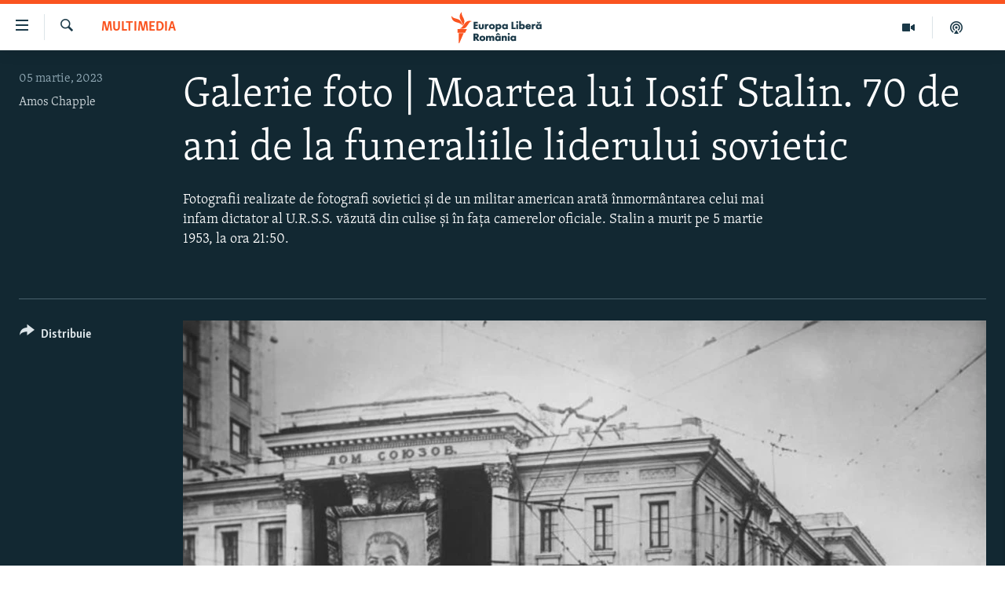

--- FILE ---
content_type: text/html; charset=utf-8
request_url: https://romania.europalibera.org/a/iosif-stalin-moarte-fotografii-funeralii-70-de-ani/32299971.html
body_size: 14123
content:

<!DOCTYPE html>
<html lang="ro" dir="ltr" class="no-js">
<head>
<link href="/Content/responsive/RFE/ro-RO/RFE-ro-RO.css?&amp;av=0.0.0.0&amp;cb=370" rel="stylesheet"/>
<script src="//tags.europalibera.org/rferl-pangea/prod/utag.sync.js"></script> <script type='text/javascript' src='https://www.youtube.com/iframe_api' async></script>
<link rel="manifest" href="/manifest.json">
<script type="text/javascript">
//a general 'js' detection, must be on top level in <head>, due to CSS performance
document.documentElement.className = "js";
var cacheBuster = "370";
var appBaseUrl = "/";
var imgEnhancerBreakpoints = [0, 144, 256, 408, 650, 1023, 1597];
var isLoggingEnabled = false;
var isPreviewPage = false;
var isLivePreviewPage = false;
if (!isPreviewPage) {
window.RFE = window.RFE || {};
window.RFE.cacheEnabledByParam = window.location.href.indexOf('nocache=1') === -1;
const url = new URL(window.location.href);
const params = new URLSearchParams(url.search);
// Remove the 'nocache' parameter
params.delete('nocache');
// Update the URL without the 'nocache' parameter
url.search = params.toString();
window.history.replaceState(null, '', url.toString());
} else {
window.addEventListener('load', function() {
const links = window.document.links;
for (let i = 0; i < links.length; i++) {
links[i].href = '#';
links[i].target = '_self';
}
})
}
var pwaEnabled = false;
var swCacheDisabled;
</script>
<meta charset="utf-8" />
<title>Galerie foto | Moartea lui Iosif Stalin. 70 de ani de la funeraliile liderului sovietic</title>
<meta name="description" content="Fotografii realizate de fotografi sovietici și de un militar american arată &#238;nmorm&#226;ntarea celui mai infam dictator al U.R.S.S. văzută din culise și &#238;n fața camerelor oficiale. Stalin a murit pe 5 martie 1953, la ora 21:50." />
<meta name="keywords" content="Multimedia" />
<meta name="viewport" content="width=device-width, initial-scale=1.0" />
<meta http-equiv="X-UA-Compatible" content="IE=edge" />
<meta name="robots" content="max-image-preview:large"><meta name="facebook-domain-verification" content="k3nlmqxamdlwyamdiwpe1na64zgsq8" />
<link href="https://romania.europalibera.org/a/iosif-stalin-moarte-fotografii-funeralii-70-de-ani/32299971.html" rel="canonical" />
<meta name="apple-mobile-web-app-title" content="Radio Europa Liberă/Radio Libertatea" />
<meta name="apple-mobile-web-app-status-bar-style" content="black" />
<meta name="apple-itunes-app" content="app-id=475986784, app-argument=//32299971.ltr" />
<meta content="Galerie foto | Moartea lui Iosif Stalin. 70 de ani de la funeraliile liderului sovietic" property="og:title" />
<meta content="Fotografii realizate de fotografi sovietici și de un militar american arată înmormântarea celui mai infam dictator al U.R.S.S. văzută din culise și în fața camerelor oficiale. Stalin a murit pe 5 martie 1953, la ora 21:50." property="og:description" />
<meta content="article" property="og:type" />
<meta content="https://romania.europalibera.org/a/iosif-stalin-moarte-fotografii-funeralii-70-de-ani/32299971.html" property="og:url" />
<meta content="Europa Liberă România" property="og:site_name" />
<meta content="https://www.facebook.com/romania.europalibera/" property="article:publisher" />
<meta content="https://gdb.rferl.org/01000000-0aff-0242-031d-08db1bef60fa_cx0_cy7_cw0_w1200_h630.jpg" property="og:image" />
<meta content="1200" property="og:image:width" />
<meta content="630" property="og:image:height" />
<meta content="568280086670706" property="fb:app_id" />
<meta content="Amos Chapple" name="Author" />
<meta content="gallery" name="twitter:card" />
<meta content="@SomeAccount" name="twitter:site" />
<meta content="https://gdb.rferl.org/01000000-0aff-0242-031d-08db1bef60fa_cx0_cy7_cw0_w1200_h630.jpg" name="twitter:image" />
<meta content="Galerie foto | Moartea lui Iosif Stalin. 70 de ani de la funeraliile liderului sovietic" name="twitter:title" />
<meta content="Fotografii realizate de fotografi sovietici și de un militar american arată înmormântarea celui mai infam dictator al U.R.S.S. văzută din culise și în fața camerelor oficiale. Stalin a murit pe 5 martie 1953, la ora 21:50." name="twitter:description" />
<link rel="amphtml" href="https://romania.europalibera.org/amp/iosif-stalin-moarte-fotografii-funeralii-70-de-ani/32299971.html" />
<script type="application/ld+json">{"articleSection":"Multimedia","isAccessibleForFree":true,"headline":"Galerie foto | Moartea lui Iosif Stalin. 70 de ani de la funeraliile liderului sovietic","inLanguage":"ro-RO","keywords":"Multimedia","author":{"@type":"Person","url":"https://romania.europalibera.org/author/amos-chapple/vtptqo","description":"","image":{"@type":"ImageObject"},"name":"Amos Chapple"},"datePublished":"2023-03-05 08:19:23Z","dateModified":"2023-03-05 19:59:55Z","publisher":{"logo":{"width":512,"height":220,"@type":"ImageObject","url":"https://romania.europalibera.org/Content/responsive/RFE/ro-RO/img/logo.png"},"@type":"NewsMediaOrganization","url":"https://romania.europalibera.org","sameAs":["https://www.facebook.com/europalibera.romania","https://www.youtube.com/channel/UCOk4Hl2jxsTJ4AoyV2zukoQ","https://www.instagram.com/europalibera.romania/","https://twitter.com/EuropaLiberaRo"],"name":"Europa Liberă România (RFE/RL)","alternateName":""},"@context":"https://schema.org","@type":"NewsArticle","mainEntityOfPage":"https://romania.europalibera.org/a/iosif-stalin-moarte-fotografii-funeralii-70-de-ani/32299971.html","url":"https://romania.europalibera.org/a/iosif-stalin-moarte-fotografii-funeralii-70-de-ani/32299971.html","description":"Fotografii realizate de fotografi sovietici și de un militar american arată înmormântarea celui mai infam dictator al U.R.S.S. văzută din culise și în fața camerelor oficiale. Stalin a murit pe 5 martie 1953, la ora 21:50.","image":{"width":1080,"height":608,"@type":"ImageObject","url":"https://gdb.rferl.org/01000000-0aff-0242-031d-08db1bef60fa_cx0_cy7_cw0_w1080_h608.jpg"},"name":"Galerie foto | Moartea lui Iosif Stalin. 70 de ani de la funeraliile liderului sovietic"}</script>
<script src="/Scripts/responsive/infographics.b?v=dVbZ-Cza7s4UoO3BqYSZdbxQZVF4BOLP5EfYDs4kqEo1&amp;av=0.0.0.0&amp;cb=370"></script>
<script src="/Scripts/responsive/loader.b?v=Q26XNwrL6vJYKjqFQRDnx01Lk2pi1mRsuLEaVKMsvpA1&amp;av=0.0.0.0&amp;cb=370"></script>
<link rel="icon" type="image/svg+xml" href="/Content/responsive/RFE/img/webApp/favicon.svg" />
<link rel="alternate icon" href="/Content/responsive/RFE/img/webApp/favicon.ico" />
<link rel="mask-icon" color="#ea6903" href="/Content/responsive/RFE/img/webApp/favicon_safari.svg" />
<link rel="apple-touch-icon" sizes="152x152" href="/Content/responsive/RFE/img/webApp/ico-152x152.png" />
<link rel="apple-touch-icon" sizes="144x144" href="/Content/responsive/RFE/img/webApp/ico-144x144.png" />
<link rel="apple-touch-icon" sizes="114x114" href="/Content/responsive/RFE/img/webApp/ico-114x114.png" />
<link rel="apple-touch-icon" sizes="72x72" href="/Content/responsive/RFE/img/webApp/ico-72x72.png" />
<link rel="apple-touch-icon-precomposed" href="/Content/responsive/RFE/img/webApp/ico-57x57.png" />
<link rel="icon" sizes="192x192" href="/Content/responsive/RFE/img/webApp/ico-192x192.png" />
<link rel="icon" sizes="128x128" href="/Content/responsive/RFE/img/webApp/ico-128x128.png" />
<meta name="msapplication-TileColor" content="#ffffff" />
<meta name="msapplication-TileImage" content="/Content/responsive/RFE/img/webApp/ico-144x144.png" />
<link rel="preload" href="/Content/responsive/fonts/Skolar-Lt_LatnCyrl_v2.4.woff" type="font/woff" as="font" crossorigin="anonymous" />
<link rel="alternate" type="application/rss+xml" title="RFE/RL - Top Stories [RSS]" href="/api/" />
<link rel="sitemap" type="application/rss+xml" href="/sitemap.xml" />
</head>
<body class=" nav-no-loaded cc_theme pg-media pg-photoblog js-category-to-nav nojs-images ">
<script type="text/javascript" >
var analyticsData = {url:"https://romania.europalibera.org/a/iosif-stalin-moarte-fotografii-funeralii-70-de-ani/32299971.html",property_id:"526",article_uid:"32299971",page_title:"Galerie foto | Moartea lui Iosif Stalin. 70 de ani de la funeraliile liderului sovietic",page_type:"photo gallery",content_type:"photo",subcontent_type:"photo gallery",last_modified:"2023-03-05 19:59:55Z",pub_datetime:"2023-03-05 08:19:23Z",pub_year:"2023",pub_month:"03",pub_day:"05",pub_hour:"08",pub_weekday:"Sunday",section:"multimedia",english_section:"multimedia",byline:"Amos Chapple",categories:"multimedia",domain:"romania.europalibera.org",language:"Romanian",language_service:"RFERL Romanian",platform:"web",copied:"yes",copied_article:"32297993|8|English|2023-03-03",copied_title:"The Death Of Stalin: 70 Years Ago",runs_js:"Yes",cms_release:"8.44.0.0.370",enviro_type:"prod",slug:"iosif-stalin-moarte-fotografii-funeralii-70-de-ani",entity:"RFE",short_language_service:"ROM",platform_short:"W",page_name:"Galerie foto | Moartea lui Iosif Stalin. 70 de ani de la funeraliile liderului sovietic"};
</script>
<noscript><iframe src="https://www.googletagmanager.com/ns.html?id=GTM-WXZBPZ" height="0" width="0" style="display:none;visibility:hidden"></iframe></noscript><script type="text/javascript" data-cookiecategory="analytics">
var gtmEventObject = Object.assign({}, analyticsData, {event: 'page_meta_ready'});window.dataLayer = window.dataLayer || [];window.dataLayer.push(gtmEventObject);
if (top.location === self.location) { //if not inside of an IFrame
var renderGtm = "true";
if (renderGtm === "true") {
(function(w,d,s,l,i){w[l]=w[l]||[];w[l].push({'gtm.start':new Date().getTime(),event:'gtm.js'});var f=d.getElementsByTagName(s)[0],j=d.createElement(s),dl=l!='dataLayer'?'&l='+l:'';j.async=true;j.src='//www.googletagmanager.com/gtm.js?id='+i+dl;f.parentNode.insertBefore(j,f);})(window,document,'script','dataLayer','GTM-WXZBPZ');
}
}
</script>
<!--Analytics tag js version start-->
<script type="text/javascript" data-cookiecategory="analytics">
var utag_data = Object.assign({}, analyticsData, {});
if(typeof(TealiumTagFrom)==='function' && typeof(TealiumTagSearchKeyword)==='function') {
var utag_from=TealiumTagFrom();var utag_searchKeyword=TealiumTagSearchKeyword();
if(utag_searchKeyword!=null && utag_searchKeyword!=='' && utag_data["search_keyword"]==null) utag_data["search_keyword"]=utag_searchKeyword;if(utag_from!=null && utag_from!=='') utag_data["from"]=TealiumTagFrom();}
if(window.top!== window.self&&utag_data.page_type==="snippet"){utag_data.page_type = 'iframe';}
try{if(window.top!==window.self&&window.self.location.hostname===window.top.location.hostname){utag_data.platform = 'self-embed';utag_data.platform_short = 'se';}}catch(e){if(window.top!==window.self&&window.self.location.search.includes("platformType=self-embed")){utag_data.platform = 'cross-promo';utag_data.platform_short = 'cp';}}
(function(a,b,c,d){ a="https://tags.europalibera.org/rferl-pangea/prod/utag.js"; b=document;c="script";d=b.createElement(c);d.src=a;d.type="text/java"+c;d.async=true; a=b.getElementsByTagName(c)[0];a.parentNode.insertBefore(d,a); })();
</script>
<!--Analytics tag js version end-->
<!-- Analytics tag management NoScript -->
<noscript>
<img style="position: absolute; border: none;" src="https://ssc.europalibera.org/b/ss/bbgprod,bbgentityrferl/1/G.4--NS/663801706?pageName=rfe%3arom%3aw%3aphoto%20gallery%3agalerie%20foto%20%7c%20moartea%20lui%20iosif%20stalin.%2070%20de%20ani%20de%20la%20funeraliile%20liderului%20sovietic&amp;c6=galerie%20foto%20%7c%20moartea%20lui%20iosif%20stalin.%2070%20de%20ani%20de%20la%20funeraliile%20liderului%20sovietic&amp;v36=8.44.0.0.370&amp;v6=D=c6&amp;g=https%3a%2f%2fromania.europalibera.org%2fa%2fiosif-stalin-moarte-fotografii-funeralii-70-de-ani%2f32299971.html&amp;c1=D=g&amp;v1=D=g&amp;events=event1&amp;c16=rferl%20romanian&amp;v16=D=c16&amp;c5=multimedia&amp;v5=D=c5&amp;ch=multimedia&amp;c15=romanian&amp;v15=D=c15&amp;c4=photo&amp;v4=D=c4&amp;c14=32299971&amp;v14=D=c14&amp;v20=no&amp;c17=web&amp;v17=D=c17&amp;mcorgid=518abc7455e462b97f000101%40adobeorg&amp;server=romania.europalibera.org&amp;pageType=D=c4&amp;ns=bbg&amp;v29=D=server&amp;v25=rfe&amp;v30=526&amp;v105=D=User-Agent " alt="analytics" width="1" height="1" /></noscript>
<!-- End of Analytics tag management NoScript -->
<!--*** Accessibility links - For ScreenReaders only ***-->
<section>
<div class="sr-only">
<h2>Linkuri accesibilitate</h2>
<ul>
<li><a href="#content" data-disable-smooth-scroll="1">Sari la conținutul principal</a></li>
<li><a href="#navigation" data-disable-smooth-scroll="1">Sari la navigarea principală</a></li>
<li><a href="#txtHeaderSearch" data-disable-smooth-scroll="1">Sari la căutare</a></li>
</ul>
</div>
</section>
<div dir="ltr">
<div id="page">
<aside>
<div class="c-lightbox overlay-modal">
<div class="c-lightbox__intro">
<h2 class="c-lightbox__intro-title"></h2>
<button class="btn btn--rounded c-lightbox__btn c-lightbox__intro-next" title="Următorul">
<span class="ico ico--rounded ico-chevron-forward"></span>
<span class="sr-only">Următorul</span>
</button>
</div>
<div class="c-lightbox__nav">
<button class="btn btn--rounded c-lightbox__btn c-lightbox__btn--close" title="Inchide">
<span class="ico ico--rounded ico-close"></span>
<span class="sr-only">Inchide</span>
</button>
<button class="btn btn--rounded c-lightbox__btn c-lightbox__btn--prev" title="Precedent">
<span class="ico ico--rounded ico-chevron-backward"></span>
<span class="sr-only">Precedent</span>
</button>
<button class="btn btn--rounded c-lightbox__btn c-lightbox__btn--next" title="Următorul">
<span class="ico ico--rounded ico-chevron-forward"></span>
<span class="sr-only">Următorul</span>
</button>
</div>
<div class="c-lightbox__content-wrap">
<figure class="c-lightbox__content">
<span class="c-spinner c-spinner--lightbox">
<img src="/Content/responsive/img/player-spinner.png"
alt="Așteptați"
title="Așteptați" />
</span>
<div class="c-lightbox__img">
<div class="thumb">
<img src="" alt="" />
</div>
</div>
<figcaption>
<div class="c-lightbox__info c-lightbox__info--foot">
<span class="c-lightbox__counter"></span>
<span class="caption c-lightbox__caption"></span>
</div>
</figcaption>
</figure>
</div>
<div class="hidden">
<div class="content-advisory__box content-advisory__box--lightbox">
<span class="content-advisory__box-text">This image contains sensitive content which some people may find offensive or disturbing.</span>
<button class="btn btn--transparent content-advisory__box-btn m-t-md" value="text" type="button">
<span class="btn__text">
Click to reveal
</span>
</button>
</div>
</div>
</div>
<div class="print-dialogue">
<div class="container">
<h3 class="print-dialogue__title section-head">Print Options:</h3>
<div class="print-dialogue__opts">
<ul class="print-dialogue__opt-group">
<li class="form__group form__group--checkbox">
<input class="form__check " id="checkboxImages" name="checkboxImages" type="checkbox" checked="checked" />
<label for="checkboxImages" class="form__label m-t-md">Images</label>
</li>
<li class="form__group form__group--checkbox">
<input class="form__check " id="checkboxMultimedia" name="checkboxMultimedia" type="checkbox" checked="checked" />
<label for="checkboxMultimedia" class="form__label m-t-md">Multimedia</label>
</li>
</ul>
<ul class="print-dialogue__opt-group">
<li class="form__group form__group--checkbox">
<input class="form__check " id="checkboxEmbedded" name="checkboxEmbedded" type="checkbox" checked="checked" />
<label for="checkboxEmbedded" class="form__label m-t-md">Embedded Content</label>
</li>
<li class="form__group form__group--checkbox">
<input class="form__check " id="checkboxComments" name="checkboxComments" type="checkbox" />
<label for="checkboxComments" class="form__label m-t-md"> Comments</label>
</li>
</ul>
</div>
<div class="print-dialogue__buttons">
<button class="btn btn--secondary close-button" type="button" title="Cancel">
<span class="btn__text ">Cancel</span>
</button>
<button class="btn btn-cust-print m-l-sm" type="button" title="Print">
<span class="btn__text ">Print</span>
</button>
</div>
</div>
</div>
<div class="ctc-message pos-fix">
<div class="ctc-message__inner">Link has been copied to clipboard</div>
</div>
</aside>
<div class="hdr-20 hdr-20--big">
<div class="hdr-20__inner">
<div class="hdr-20__max pos-rel">
<div class="hdr-20__side hdr-20__side--primary d-flex">
<label data-for="main-menu-ctrl" data-switcher-trigger="true" data-switch-target="main-menu-ctrl" class="burger hdr-trigger pos-rel trans-trigger" data-trans-evt="click" data-trans-id="menu">
<span class="ico ico-close hdr-trigger__ico hdr-trigger__ico--close burger__ico burger__ico--close"></span>
<span class="ico ico-menu hdr-trigger__ico hdr-trigger__ico--open burger__ico burger__ico--open"></span>
</label>
<div class="menu-pnl pos-fix trans-target" data-switch-target="main-menu-ctrl" data-trans-id="menu">
<div class="menu-pnl__inner">
<nav class="main-nav menu-pnl__item menu-pnl__item--first">
<ul class="main-nav__list accordeon" data-analytics-tales="false" data-promo-name="link" data-location-name="nav,secnav">
<li class="main-nav__item">
<a class="main-nav__item-name main-nav__item-name--link" href="/stiri" title="ȘTIRI" data-item-name="news" >ȘTIRI</a>
</li>
<li class="main-nav__item">
<a class="main-nav__item-name main-nav__item-name--link" href="/politica" title="Politică" data-item-name="politics" >Politică</a>
</li>
<li class="main-nav__item">
<a class="main-nav__item-name main-nav__item-name--link" href="/societate" title="Societate" data-item-name="romanian-news" >Societate</a>
</li>
<li class="main-nav__item">
<a class="main-nav__item-name main-nav__item-name--link" href="/externe" title="Externe" data-item-name="international" >Externe</a>
</li>
<li class="main-nav__item">
<a class="main-nav__item-name main-nav__item-name--link" href="/campanii" title="CAMPANII" data-item-name="campanii" >CAMPANII</a>
</li>
<li class="main-nav__item">
<a class="main-nav__item-name main-nav__item-name--link" href="/zeceintrebari" title="#10&#206;ntrebări" data-item-name="zece-intrebari" >#10&#206;ntrebări</a>
</li>
<li class="main-nav__item">
<a class="main-nav__item-name main-nav__item-name--link" href="/z/23158" title="Explainer" data-item-name="explainer" >Explainer</a>
</li>
</ul>
</nav>
<div class="menu-pnl__item menu-pnl__item--social">
<h5 class="menu-pnl__sub-head">Urmărește-ne</h5>
<a href="https://www.facebook.com/europalibera.romania" title="Urmărește-ne pe Facebook" data-analytics-text="follow_on_facebook" class="btn btn--rounded btn--social-inverted menu-pnl__btn js-social-btn btn-facebook" target="_blank" rel="noopener">
<span class="ico ico-facebook-alt ico--rounded"></span>
</a>
<a href="https://www.youtube.com/channel/UCOk4Hl2jxsTJ4AoyV2zukoQ" title="Urmărește-ne pe Youtube" data-analytics-text="follow_on_youtube" class="btn btn--rounded btn--social-inverted menu-pnl__btn js-social-btn btn-youtube" target="_blank" rel="noopener">
<span class="ico ico-youtube ico--rounded"></span>
</a>
<a href="https://www.instagram.com/europalibera.romania/" title="Urmărește-ne pe Instagram" data-analytics-text="follow_on_instagram" class="btn btn--rounded btn--social-inverted menu-pnl__btn js-social-btn btn-instagram" target="_blank" rel="noopener">
<span class="ico ico-instagram ico--rounded"></span>
</a>
</div>
<div class="menu-pnl__item">
<a href="/navigation/allsites" class="menu-pnl__item-link">
<span class="ico ico-languages "></span>
Toate site-urile REL/RL
</a>
</div>
</div>
</div>
<label data-for="top-search-ctrl" data-switcher-trigger="true" data-switch-target="top-search-ctrl" class="top-srch-trigger hdr-trigger">
<span class="ico ico-close hdr-trigger__ico hdr-trigger__ico--close top-srch-trigger__ico top-srch-trigger__ico--close"></span>
<span class="ico ico-search hdr-trigger__ico hdr-trigger__ico--open top-srch-trigger__ico top-srch-trigger__ico--open"></span>
</label>
<div class="srch-top srch-top--in-header" data-switch-target="top-search-ctrl">
<div class="container">
<form action="/s" class="srch-top__form srch-top__form--in-header" id="form-topSearchHeader" method="get" role="search"><label for="txtHeaderSearch" class="sr-only">Caută</label>
<input type="text" id="txtHeaderSearch" name="k" placeholder="Caută" accesskey="s" value="" class="srch-top__input analyticstag-event" onkeydown="if (event.keyCode === 13) { FireAnalyticsTagEventOnSearch('search', $dom.get('#txtHeaderSearch')[0].value) }" />
<button title="Caută" type="submit" class="btn btn--top-srch analyticstag-event" onclick="FireAnalyticsTagEventOnSearch('search', $dom.get('#txtHeaderSearch')[0].value) ">
<span class="ico ico-search"></span>
</button></form>
</div>
</div>
<a href="/" class="main-logo-link">
<img src="/Content/responsive/RFE/ro-RO/img/logo-compact.svg" class="main-logo main-logo--comp" alt="site logo">
<img src="/Content/responsive/RFE/ro-RO/img/logo.svg" class="main-logo main-logo--big" alt="site logo">
</a>
</div>
<div class="hdr-20__side hdr-20__side--secondary d-flex">
<a href="/podcasts" title="Podcast" class="hdr-20__secondary-item" data-item-name="podcast">
<span class="ico ico-podcast hdr-20__secondary-icon"></span>
</a>
<a href="/foto-video" title="Multimedia" class="hdr-20__secondary-item" data-item-name="video">
<span class="ico ico-video hdr-20__secondary-icon"></span>
</a>
<a href="/s" title="Caută" class="hdr-20__secondary-item hdr-20__secondary-item--search" data-item-name="search">
<span class="ico ico-search hdr-20__secondary-icon hdr-20__secondary-icon--search"></span>
</a>
<div class="srch-bottom">
<form action="/s" class="srch-bottom__form d-flex" id="form-bottomSearch" method="get" role="search"><label for="txtSearch" class="sr-only">Caută</label>
<input type="search" id="txtSearch" name="k" placeholder="Caută" accesskey="s" value="" class="srch-bottom__input analyticstag-event" onkeydown="if (event.keyCode === 13) { FireAnalyticsTagEventOnSearch('search', $dom.get('#txtSearch')[0].value) }" />
<button title="Caută" type="submit" class="btn btn--bottom-srch analyticstag-event" onclick="FireAnalyticsTagEventOnSearch('search', $dom.get('#txtSearch')[0].value) ">
<span class="ico ico-search"></span>
</button></form>
</div>
</div>
<img src="/Content/responsive/RFE/ro-RO/img/logo-print.gif" class="logo-print" alt="site logo">
<img src="/Content/responsive/RFE/ro-RO/img/logo-print_color.png" class="logo-print logo-print--color" alt="site logo">
</div>
</div>
</div>
<script>
if (document.body.className.indexOf('pg-home') > -1) {
var nav2In = document.querySelector('.hdr-20__inner');
var nav2Sec = document.querySelector('.hdr-20__side--secondary');
var secStyle = window.getComputedStyle(nav2Sec);
if (nav2In && window.pageYOffset < 150 && secStyle['position'] !== 'fixed') {
nav2In.classList.add('hdr-20__inner--big')
}
}
</script>
<div class="c-hlights c-hlights--breaking c-hlights--no-item" data-hlight-display="mobile,desktop">
<div class="c-hlights__wrap container p-0">
<div class="c-hlights__nav">
<a role="button" href="#" title="Precedent">
<span class="ico ico-chevron-backward m-0"></span>
<span class="sr-only">Precedent</span>
</a>
<a role="button" href="#" title="Următorul">
<span class="ico ico-chevron-forward m-0"></span>
<span class="sr-only">Următorul</span>
</a>
</div>
<span class="c-hlights__label">
<span class="">Ultima oră</span>
<span class="switcher-trigger">
<label data-for="more-less-1" data-switcher-trigger="true" class="switcher-trigger__label switcher-trigger__label--more p-b-0" title="Mai multe">
<span class="ico ico-chevron-down"></span>
</label>
<label data-for="more-less-1" data-switcher-trigger="true" class="switcher-trigger__label switcher-trigger__label--less p-b-0" title="Mai puține">
<span class="ico ico-chevron-up"></span>
</label>
</span>
</span>
<ul class="c-hlights__items switcher-target" data-switch-target="more-less-1">
</ul>
</div>
</div> <div id="content">
<div class="media-container">
<div class="container">
<div class="hdr-container row">
<div class="col-category col-xs-12 col-md-2 pull-left"> <div class="category js-category">
<a class="" href="/z/21395">Multimedia</a> </div>
</div><div class="col-title col-xs-12 col-md-10 pull-right"> <h1 class="">
Galerie foto | Moartea lui Iosif Stalin. 70 de ani de la funeraliile liderului sovietic
</h1>
</div><div class="col-publishing-details col-xs-12 col-sm-12 col-md-2 pull-left"> <div class="publishing-details ">
<div class="published">
<span class="date" >
<time pubdate="pubdate" datetime="2023-03-05T10:19:23+02:00">
05 martie, 2023
</time>
</span>
</div>
<div class="links">
<ul class="links__list links__list--column">
<li class="links__item">
<a class="links__item-link" href="/author/amos-chapple/vtptqo" title="Amos Chapple">Amos Chapple</a>
</li>
</ul>
</div>
</div>
</div><div class="col-title col-xs-12 col-md-10 pull-right content-offset"> <div class="intro" >
<p >Fotografii realizate de fotografi sovietici și de un militar american arată &#238;nmorm&#226;ntarea celui mai infam dictator al U.R.S.S. văzută din culise și &#238;n fața camerelor oficiale. Stalin a murit pe 5 martie 1953, la ora 21:50.</p>
</div>
</div><div class="col-title col-xs-12 col-md-10 pull-right content-offset"> <div id="article-content">
<div class="wsw">
</div>
</div>
</div><div class="col-lg-12 separator"> <div class="separator">
<hr class="title-line" />
</div>
</div>
<div class="col-multimedia col-xs-12 col-md-10 pull-right">
<div id="galleryItems">
<figure class="media-pholder gallery-item js-media-expand">
<div class="img-wrap img-wrap--gallery">
<div class="thumb">
<img src="https://gdb.rferl.org/01000000-0aff-0242-6fc0-08db1bef5a7c_w1024_q10_s.jpg" alt="Fotografie făcută pe 6 martie 1953, la jumătate de kilometru nord de Piața Roșie, &#238;n timp ce mulțimile se adunau pentru a vedea sicriul lui Iosif Stalin &#238;n Casa Sindicatelor din Moscova." class="img-wrap--gallery" />
</div>
</div>
<figcaption>
<div class="img-desc img-desc--inverted d-flex">
<span class="img-number">1</span>
<span class="caption caption--inverted">Fotografie făcută pe 6 martie 1953, la jumătate de kilometru nord de Piața Roșie, în timp ce mulțimile se adunau pentru a vedea sicriul lui Iosif Stalin în Casa Sindicatelor din Moscova.</span>
</div>
</figcaption>
</figure>
<figure class="media-pholder gallery-item js-media-expand">
<div class="img-wrap img-wrap--gallery">
<div class="thumb">
<img src="https://gdb.rferl.org/01000000-0aff-0242-031d-08db1bef60fa_w1024_q10_s.jpg" alt="Muncitorii dintr-o fabrică din Moscova ascultă la radio &amp;bdquo;anunțul morții lui Stalin&amp;rdquo;&amp;nbsp; pe 6 martie 1953. Liderul sovietic murise &#238;n seara precedentă, la ora 21:50, după ce a suferit o hemoragie cerebrală &#238;n urma unei nopți lungi de consumat alcool și vizionat filme cu apropiații lui." class="img-wrap--gallery" />
</div>
</div>
<figcaption>
<div class="img-desc img-desc--inverted d-flex">
<span class="img-number">2</span>
<span class="caption caption--inverted">Muncitorii dintr-o fabrică din Moscova ascultă la radio &bdquo;anunțul morții lui Stalin&rdquo;&nbsp; pe 6 martie 1953.<br />
<br />
Liderul sovietic murise în seara precedentă, la ora 21:50, după ce a suferit o hemoragie cerebrală în urma unei nopți lungi de consumat alcool și vizionat filme cu apropiații lui.</span>
</div>
</figcaption>
</figure>
<figure class="media-pholder gallery-item js-media-expand">
<div class="img-wrap img-wrap--gallery">
<div class="thumb">
<img src="https://gdb.rferl.org/01000000-0aff-0242-4ee7-08db1bef5a8c_w1024_q10_s.jpg" alt="&#206;n seara zilei de 6 martie, mulțimile se adună la Casa Sindicatelor pentru a-i aduce un omagiu lui Stalin. Mai mulți participanți au murit zdrobiți de mulțime &#238;n afara clădirii. Un martor a descris cum oamenii cereau &#238;nlăturarea camioanelor care ocupau spațiul, &#238;n timp ce un polițist disperat a strigat că &amp;bdquo;nu are instrucțiuni&amp;rdquo; să mute vehiculul &#238;n care se afla." class="img-wrap--gallery" />
</div>
</div>
<figcaption>
<div class="img-desc img-desc--inverted d-flex">
<span class="img-number">3</span>
<span class="caption caption--inverted">În seara zilei de 6 martie, mulțimile se adună la Casa Sindicatelor pentru a-i aduce un omagiu lui Stalin.<br />
<br />
Mai mulți participanți au murit zdrobiți de mulțime în afara clădirii. <a href="https://soviethistory.msu.edu/1954-2/succession-to-stalin/succession-to-stalin-texts/mourners-crushed-at-stalins-funeral">Un martor a descris</a> cum oamenii cereau înlăturarea camioanelor care ocupau spațiul, în timp ce un polițist disperat a strigat că &bdquo;nu are instrucțiuni&rdquo; să mute vehiculul în care se afla.</span>
</div>
</figcaption>
</figure>
<figure class="media-pholder gallery-item js-media-expand">
<div class="img-wrap img-wrap--gallery">
<div class="thumb">
<img src="https://gdb.rferl.org/01000000-0aff-0242-4aa9-08db1beeb1d2_w1024_q10_s.jpg" alt="Liderii sovietici (de la st&#226;nga la dreapta) Kliment Voroșilov, Lavrenti Beria și Gheorghi Malenkov &#238;n fața sicriului lui Stalin la Casa Sindicatelor din Moscova. Stalin nu numise un succesor și, &#238;n perioada incertă de după moartea sa, a izbucnit o luptă internă pentru putere &#238;n interiorul Kremlinului, care s-a &#238;ncheiat cu arestarea și execuția lui Beria și retrogradarea lui Malenkov la conducerea unei centrale hidroelectrice din Kazahstanul sovietic. &amp;nbsp;" class="img-wrap--gallery" />
</div>
</div>
<figcaption>
<div class="img-desc img-desc--inverted d-flex">
<span class="img-number">4</span>
<span class="caption caption--inverted">Liderii sovietici (de la stânga la dreapta) Kliment Voroșilov, Lavrenti Beria și Gheorghi Malenkov în fața sicriului lui Stalin la Casa Sindicatelor din Moscova.<br />
<br />
Stalin nu numise un succesor și, în perioada incertă de după moartea sa, a izbucnit o luptă internă pentru putere în interiorul Kremlinului, care s-a încheiat cu arestarea și execuția lui Beria și retrogradarea lui Malenkov la conducerea unei centrale hidroelectrice din Kazahstanul sovietic.<br />
&nbsp;</span>
</div>
</figcaption>
</figure>
<figure class="media-pholder gallery-item js-media-expand">
<div class="img-wrap img-wrap--gallery">
<div class="thumb">
<img src="https://gdb.rferl.org/01000000-0aff-0242-0788-08db1beeb1e4_w1024_q10_s.jpg" alt="Cadavrul lui Stalin a fost ținut expus &#238;n Casa Sindicatelor p&#226;nă pe 9 martie, c&#226;nd au avut loc funeraliile.&amp;nbsp;" class="img-wrap--gallery" />
</div>
</div>
<figcaption>
<div class="img-desc img-desc--inverted d-flex">
<span class="img-number">5</span>
<span class="caption caption--inverted">Cadavrul lui Stalin a fost ținut expus în Casa Sindicatelor până pe 9 martie, când au avut loc funeraliile.&nbsp;</span>
</div>
</figcaption>
</figure>
<figure class="media-pholder gallery-item js-media-expand">
<div class="img-wrap img-wrap--gallery">
<div class="thumb">
<img src="https://gdb.rferl.org/01000000-0aff-0242-98e0-08db1bef60fc_w1024_q10_s.jpg" alt="Apropiații liderului sovietic, inclusiv Veaceslav Molotov, (centru st&#226;nga, &#238;n negru), Malenkov (&#238;n față) și Beria (&#238;n extrema dreaptă), scot sicriul lui Stalin din clădirea Casei Sindicatelor pe 9 martie. Mulți ruși &#238;și amintesc durerea reală și un sentiment de incertitudine &#238;n zilele de doliu oficial. Alții, inclusiv prizonierii politici, &#238;și amintesc de o atmosferă de sărbătoare discretă. Un deținut din lagăr de muncă și-a amintit: &amp;bdquo;Spărgeam sloiuri de gheață cu un t&#226;rnăcop c&#226;nd mi-am auzit colegul spun&#226;nd de deasupra: &amp;bdquo;Tolia, vino aici. Nenorocitul a murit!&amp;rdquo; Fiecare deținut din lagăr era bucuros. Se vedea asta.&amp;rdquo;" class="img-wrap--gallery" />
</div>
</div>
<figcaption>
<div class="img-desc img-desc--inverted d-flex">
<span class="img-number">6</span>
<span class="caption caption--inverted">Apropiații liderului sovietic, inclusiv Veaceslav Molotov, (centru stânga, în negru), Malenkov (în față) și Beria (în extrema dreaptă), scot sicriul lui Stalin din clădirea Casei Sindicatelor pe 9 martie.<br />
<br />
Mulți ruși își amintesc durerea reală și un sentiment de incertitudine în zilele de doliu oficial. Alții, inclusiv prizonierii politici, își amintesc de o <a href="https://www.rbth.com/history/330067-stalin-death-funeral">atmosferă de sărbătoare discretă</a>.<br />
<br />
Un deținut din lagăr de muncă și-a amintit: &bdquo;Spărgeam sloiuri de gheață cu un târnăcop când mi-am auzit colegul spunând de deasupra: &bdquo;Tolia, vino aici. Nenorocitul a murit!&rdquo; Fiecare deținut din lagăr era bucuros. Se vedea asta.&rdquo;</span>
</div>
</figcaption>
</figure>
<figure class="media-pholder gallery-item js-media-expand">
<div class="img-wrap img-wrap--gallery">
<div class="thumb">
<img src="https://gdb.rferl.org/01000000-0aff-0242-83a8-08db1bef5a7c_w1024_q10_s.jpg" alt="Soldații escortează trupul lui Stalin pe l&#226;ngă Kremlin pe 9 martie. &#206;n extrema dreaptă se află Nikita Hrușciov, care &#238;n cur&#226;nd avea să c&#226;știge războiului intern din Kremlin și să devină liderul Uniunii Sovietice." class="img-wrap--gallery" />
</div>
</div>
<figcaption>
<div class="img-desc img-desc--inverted d-flex">
<span class="img-number">7</span>
<span class="caption caption--inverted">Soldații escortează trupul lui Stalin pe lângă Kremlin pe 9 martie. În extrema dreaptă se află Nikita Hrușciov, care în curând avea să câștige războiului intern din Kremlin și să devină liderul Uniunii Sovietice.</span>
</div>
</figcaption>
</figure>
<figure class="media-pholder gallery-item js-media-expand">
<div class="img-wrap img-wrap--gallery">
<div class="thumb">
<img src="https://gdb.rferl.org/01000000-0aff-0242-9ddf-08db1bef175a_w1024_q10_s.jpg" alt="Această fotografie a cortegiului funerar al lui Stalin &#238;naint&#226;nd spre Piața Roșie &#238;n 9 martie a fost făcută de la un balcon al Ambasadei SUA de maiorul armatei americane Martin Manhoff. &amp;nbsp;" class="img-wrap--gallery" />
</div>
</div>
<figcaption>
<div class="img-desc img-desc--inverted d-flex">
<span class="img-number">8</span>
<span class="caption caption--inverted">Această fotografie a cortegiului funerar al lui Stalin înaintând spre Piața Roșie în 9 martie a fost făcută de la un balcon al Ambasadei SUA de maiorul armatei americane Martin Manhoff.<br />
&nbsp;</span>
</div>
</figcaption>
</figure>
<figure class="media-pholder gallery-item js-media-expand">
<div class="img-wrap img-wrap--gallery">
<div class="thumb">
<img src="https://gdb.rferl.org/01000000-0aff-0242-e1b4-08db1bef1765_w1024_q10_s.jpg" alt="Sicriul lui Stalin trece pe l&#226;ngă Ambasada SUA, pe 9 martie 1953. Fotografiile lui Manhoff sunt considerate singurele imagini color neoficiale făcute la &#238;nmorm&#226;ntare. &amp;nbsp;" class="img-wrap--gallery" />
</div>
</div>
<figcaption>
<div class="img-desc img-desc--inverted d-flex">
<span class="img-number">9</span>
<span class="caption caption--inverted">Sicriul lui Stalin trece pe lângă Ambasada SUA, pe 9 martie 1953.<br />
<br />
<a href="https://www.rferl.org/a/the-manhoff-archive/28359558.html">Fotografiile lui Manhoff</a> sunt considerate singurele imagini color neoficiale făcute la înmormântare.<br />
&nbsp;</span>
</div>
</figcaption>
</figure>
<figure class="media-pholder gallery-item js-media-expand">
<div class="img-wrap img-wrap--gallery">
<div class="thumb">
<img src="https://gdb.rferl.org/01000000-0aff-0242-aa7c-08db1bef5a93_w1024_q10_s.jpg" alt="O fotografie din 1958 arată numele Lenin și Stalin la intrarea &#238;n mausoleul din Piața Roșie. &#206;n 1961, pe fondul &amp;bdquo;destalinizării&amp;rdquo; și denunțării crimelor &#238;n masă comise &#238;n timpul regimului acestuia, trupul său a fost scos din mausoleu." class="img-wrap--gallery" />
</div>
</div>
<figcaption>
<div class="img-desc img-desc--inverted d-flex">
<span class="img-number">10</span>
<span class="caption caption--inverted">O fotografie din 1958 arată numele Lenin și Stalin la intrarea în mausoleul din Piața Roșie.<br />
<br />
În 1961, pe fondul &bdquo;destalinizării&rdquo; și denunțării crimelor în masă comise în timpul regimului acestuia, trupul său a fost scos din mausoleu.</span>
</div>
</figcaption>
</figure>
<p class="buttons btn--load-more">
<a class="btn link-showMore btn__text" data-ajax="true" data-ajax-method="GET" data-ajax-mode="after" data-ajax-update="#galleryItems" data-ajax-url="/a/iosif-stalin-moarte-fotografii-funeralii-70-de-ani/32299971/p1.html?wjs=1" href="/a/iosif-stalin-moarte-fotografii-funeralii-70-de-ani/32299971/p1.html">&#206;ncarcă mai mult</a>
</p>
</div>
</div>
<div class="col-xs-12 col-md-2 pull-left article-share pos-rel">
<div class="share--box">
<div class="sticky-share-container" style="display:none">
<div class="container">
<a href="https://romania.europalibera.org" id="logo-sticky-share">&nbsp;</a>
<div class="pg-title pg-title--sticky-share">
Galerie foto | Moartea lui Iosif Stalin. 70 de ani de la funeraliile liderului sovietic
</div>
<div class="sticked-nav-actions">
<!--This part is for sticky navigation display-->
<p class="buttons link-content-sharing p-0 ">
<button class="btn btn--link btn-content-sharing p-t-0 " id="btnContentSharing" value="text" role="Button" type="" title="comută mai multe opțiuni de distribuire">
<span class="ico ico-share ico--l"></span>
<span class="btn__text ">
Distribuie
</span>
</button>
</p>
<aside class="content-sharing js-content-sharing js-content-sharing--apply-sticky content-sharing--sticky"
role="complementary"
data-share-url="/a/iosif-stalin-moarte-fotografii-funeralii-70-de-ani/32299971.html" data-share-title="Galerie foto | Moartea lui Iosif Stalin. 70 de ani de la funeraliile liderului sovietic" data-share-text="Fotografii realizate de fotografi sovietici și de un militar american arată &#238;nmorm&#226;ntarea celui mai infam dictator al U.R.S.S. văzută din culise și &#238;n fața camerelor oficiale. Stalin a murit pe 5 martie 1953, la ora 21:50.">
<div class="content-sharing__popover">
<h6 class="content-sharing__title">Distribuie</h6>
<button href="#close" id="btnCloseSharing" class="btn btn--text-like content-sharing__close-btn">
<span class="ico ico-close ico--l"></span>
</button>
<ul class="content-sharing__list">
<li class="content-sharing__item">
<div class="ctc ">
<input type="text" class="ctc__input" readonly="readonly">
<a href="" js-href="/a/iosif-stalin-moarte-fotografii-funeralii-70-de-ani/32299971.html" class="content-sharing__link ctc__button">
<span class="ico ico-copy-link ico--rounded ico--s"></span>
<span class="content-sharing__link-text">Copy link</span>
</a>
</div>
</li>
<li class="content-sharing__item">
<a href="https://facebook.com/sharer.php?u=%2fa%2fiosif-stalin-moarte-fotografii-funeralii-70-de-ani%2f32299971.html"
data-analytics-text="share_on_facebook"
title="Facebook" target="_blank"
class="content-sharing__link js-social-btn">
<span class="ico ico-facebook ico--rounded ico--s"></span>
<span class="content-sharing__link-text">Facebook</span>
</a>
</li>
<li class="content-sharing__item visible-xs-inline-block visible-sm-inline-block">
<a href="whatsapp://send?text=%2fa%2fiosif-stalin-moarte-fotografii-funeralii-70-de-ani%2f32299971.html"
data-analytics-text="share_on_whatsapp"
title="WhatsApp" target="_blank"
class="content-sharing__link js-social-btn">
<span class="ico ico-whatsapp ico--rounded ico--s"></span>
<span class="content-sharing__link-text">WhatsApp</span>
</a>
</li>
<li class="content-sharing__item visible-md-inline-block visible-lg-inline-block">
<a href="https://web.whatsapp.com/send?text=%2fa%2fiosif-stalin-moarte-fotografii-funeralii-70-de-ani%2f32299971.html"
data-analytics-text="share_on_whatsapp_desktop"
title="WhatsApp" target="_blank"
class="content-sharing__link js-social-btn">
<span class="ico ico-whatsapp ico--rounded ico--s"></span>
<span class="content-sharing__link-text">WhatsApp</span>
</a>
</li>
<li class="content-sharing__item">
<a href="https://twitter.com/share?url=%2fa%2fiosif-stalin-moarte-fotografii-funeralii-70-de-ani%2f32299971.html&amp;text=Galerie+foto+%7c+Moartea+lui+Iosif+Stalin.+70+de+ani+de+la+funeraliile+liderului+sovietic"
data-analytics-text="share_on_twitter"
title="X (Twitter)" target="_blank"
class="content-sharing__link js-social-btn">
<span class="ico ico-twitter ico--rounded ico--s"></span>
<span class="content-sharing__link-text">X (Twitter)</span>
</a>
</li>
<li class="content-sharing__item">
<a href="mailto:?body=%2fa%2fiosif-stalin-moarte-fotografii-funeralii-70-de-ani%2f32299971.html&amp;subject=Galerie foto | Moartea lui Iosif Stalin. 70 de ani de la funeraliile liderului sovietic"
title="Email"
class="content-sharing__link ">
<span class="ico ico-email ico--rounded ico--s"></span>
<span class="content-sharing__link-text">Email</span>
</a>
</li>
</ul>
</div>
</aside>
</div>
</div>
</div>
<div class="links">
<p class="buttons link-content-sharing p-0 ">
<button class="btn btn--link btn-content-sharing p-t-0 " id="btnContentSharing" value="text" role="Button" type="" title="comută mai multe opțiuni de distribuire">
<span class="ico ico-share ico--l"></span>
<span class="btn__text ">
Distribuie
</span>
</button>
</p>
<aside class="content-sharing js-content-sharing " role="complementary"
data-share-url="/a/iosif-stalin-moarte-fotografii-funeralii-70-de-ani/32299971.html" data-share-title="Galerie foto | Moartea lui Iosif Stalin. 70 de ani de la funeraliile liderului sovietic" data-share-text="Fotografii realizate de fotografi sovietici și de un militar american arată &#238;nmorm&#226;ntarea celui mai infam dictator al U.R.S.S. văzută din culise și &#238;n fața camerelor oficiale. Stalin a murit pe 5 martie 1953, la ora 21:50.">
<div class="content-sharing__popover">
<h6 class="content-sharing__title">Distribuie</h6>
<button href="#close" id="btnCloseSharing" class="btn btn--text-like content-sharing__close-btn">
<span class="ico ico-close ico--l"></span>
</button>
<ul class="content-sharing__list">
<li class="content-sharing__item">
<div class="ctc ">
<input type="text" class="ctc__input" readonly="readonly">
<a href="" js-href="/a/iosif-stalin-moarte-fotografii-funeralii-70-de-ani/32299971.html" class="content-sharing__link ctc__button">
<span class="ico ico-copy-link ico--rounded ico--l"></span>
<span class="content-sharing__link-text">Copy link</span>
</a>
</div>
</li>
<li class="content-sharing__item">
<a href="https://facebook.com/sharer.php?u=%2fa%2fiosif-stalin-moarte-fotografii-funeralii-70-de-ani%2f32299971.html"
data-analytics-text="share_on_facebook"
title="Facebook" target="_blank"
class="content-sharing__link js-social-btn">
<span class="ico ico-facebook ico--rounded ico--l"></span>
<span class="content-sharing__link-text">Facebook</span>
</a>
</li>
<li class="content-sharing__item visible-xs-inline-block visible-sm-inline-block">
<a href="whatsapp://send?text=%2fa%2fiosif-stalin-moarte-fotografii-funeralii-70-de-ani%2f32299971.html"
data-analytics-text="share_on_whatsapp"
title="WhatsApp" target="_blank"
class="content-sharing__link js-social-btn">
<span class="ico ico-whatsapp ico--rounded ico--l"></span>
<span class="content-sharing__link-text">WhatsApp</span>
</a>
</li>
<li class="content-sharing__item visible-md-inline-block visible-lg-inline-block">
<a href="https://web.whatsapp.com/send?text=%2fa%2fiosif-stalin-moarte-fotografii-funeralii-70-de-ani%2f32299971.html"
data-analytics-text="share_on_whatsapp_desktop"
title="WhatsApp" target="_blank"
class="content-sharing__link js-social-btn">
<span class="ico ico-whatsapp ico--rounded ico--l"></span>
<span class="content-sharing__link-text">WhatsApp</span>
</a>
</li>
<li class="content-sharing__item">
<a href="https://twitter.com/share?url=%2fa%2fiosif-stalin-moarte-fotografii-funeralii-70-de-ani%2f32299971.html&amp;text=Galerie+foto+%7c+Moartea+lui+Iosif+Stalin.+70+de+ani+de+la+funeraliile+liderului+sovietic"
data-analytics-text="share_on_twitter"
title="X (Twitter)" target="_blank"
class="content-sharing__link js-social-btn">
<span class="ico ico-twitter ico--rounded ico--l"></span>
<span class="content-sharing__link-text">X (Twitter)</span>
</a>
</li>
<li class="content-sharing__item">
<a href="mailto:?body=%2fa%2fiosif-stalin-moarte-fotografii-funeralii-70-de-ani%2f32299971.html&amp;subject=Galerie foto | Moartea lui Iosif Stalin. 70 de ani de la funeraliile liderului sovietic"
title="Email"
class="content-sharing__link ">
<span class="ico ico-email ico--rounded ico--l"></span>
<span class="content-sharing__link-text">Email</span>
</a>
</li>
</ul>
</div>
</aside>
</div>
</div>
</div>
</div>
</div>
</div>
<div class="container" id="more-info">
<div class="body-container">
<div class="row">
<div data-lbox-embed-gallery="true">
<div data-lbox-gallery-item-src="https://gdb.rferl.org/01000000-0aff-0242-6fc0-08db1bef5a7c_w1024_q10_s.jpg" data-lbox-gallery-item-title="Fotografie făcută pe 6 martie 1953, la jumătate de kilometru nord de Piața Roșie, &#238;n timp ce mulțimile se adunau pentru a vedea sicriul lui Iosif Stalin &#238;n Casa Sindicatelor din Moscova." data-lbox-gallery-item-advisory="false"></div>
<div data-lbox-gallery-item-src="https://gdb.rferl.org/01000000-0aff-0242-031d-08db1bef60fa_w1024_q10_s.jpg" data-lbox-gallery-item-title="Muncitorii dintr-o fabrică din Moscova ascultă la radio &amp;bdquo;anunțul morții lui Stalin&amp;rdquo;&amp;nbsp; pe 6 martie 1953.&lt;br /&gt;
&lt;br /&gt;
Liderul sovietic murise &#238;n seara precedentă, la ora 21:50, după ce a suferit o hemoragie cerebrală &#238;n urma unei nopți lungi de consumat alcool și vizionat filme cu apropiații lui." data-lbox-gallery-item-advisory="false"></div>
<div data-lbox-gallery-item-src="https://gdb.rferl.org/01000000-0aff-0242-4ee7-08db1bef5a8c_w1024_q10_s.jpg" data-lbox-gallery-item-title="&#206;n seara zilei de 6 martie, mulțimile se adună la Casa Sindicatelor pentru a-i aduce un omagiu lui Stalin.&lt;br /&gt;
&lt;br /&gt;
Mai mulți participanți au murit zdrobiți de mulțime &#238;n afara clădirii. &lt;a href=&quot;https://soviethistory.msu.edu/1954-2/succession-to-stalin/succession-to-stalin-texts/mourners-crushed-at-stalins-funeral&quot;&gt;Un martor a descris&lt;/a&gt; cum oamenii cereau &#238;nlăturarea camioanelor care ocupau spațiul, &#238;n timp ce un polițist disperat a strigat că &amp;bdquo;nu are instrucțiuni&amp;rdquo; să mute vehiculul &#238;n care se afla." data-lbox-gallery-item-advisory="false"></div>
<div data-lbox-gallery-item-src="https://gdb.rferl.org/01000000-0aff-0242-4aa9-08db1beeb1d2_w1024_q10_s.jpg" data-lbox-gallery-item-title="Liderii sovietici (de la st&#226;nga la dreapta) Kliment Voroșilov, Lavrenti Beria și Gheorghi Malenkov &#238;n fața sicriului lui Stalin la Casa Sindicatelor din Moscova.&lt;br /&gt;
&lt;br /&gt;
Stalin nu numise un succesor și, &#238;n perioada incertă de după moartea sa, a izbucnit o luptă internă pentru putere &#238;n interiorul Kremlinului, care s-a &#238;ncheiat cu arestarea și execuția lui Beria și retrogradarea lui Malenkov la conducerea unei centrale hidroelectrice din Kazahstanul sovietic.&lt;br /&gt;
&amp;nbsp;" data-lbox-gallery-item-advisory="false"></div>
<div data-lbox-gallery-item-src="https://gdb.rferl.org/01000000-0aff-0242-0788-08db1beeb1e4_w1024_q10_s.jpg" data-lbox-gallery-item-title="Cadavrul lui Stalin a fost ținut expus &#238;n Casa Sindicatelor p&#226;nă pe 9 martie, c&#226;nd au avut loc funeraliile.&amp;nbsp;" data-lbox-gallery-item-advisory="false"></div>
<div data-lbox-gallery-item-src="https://gdb.rferl.org/01000000-0aff-0242-98e0-08db1bef60fc_w1024_q10_s.jpg" data-lbox-gallery-item-title="Apropiații liderului sovietic, inclusiv Veaceslav Molotov, (centru st&#226;nga, &#238;n negru), Malenkov (&#238;n față) și Beria (&#238;n extrema dreaptă), scot sicriul lui Stalin din clădirea Casei Sindicatelor pe 9 martie.&lt;br /&gt;
&lt;br /&gt;
Mulți ruși &#238;și amintesc durerea reală și un sentiment de incertitudine &#238;n zilele de doliu oficial. Alții, inclusiv prizonierii politici, &#238;și amintesc de o &lt;a href=&quot;https://www.rbth.com/history/330067-stalin-death-funeral&quot;&gt;atmosferă de sărbătoare discretă&lt;/a&gt;.&lt;br /&gt;
&lt;br /&gt;
Un deținut din lagăr de muncă și-a amintit: &amp;bdquo;Spărgeam sloiuri de gheață cu un t&#226;rnăcop c&#226;nd mi-am auzit colegul spun&#226;nd de deasupra: &amp;bdquo;Tolia, vino aici. Nenorocitul a murit!&amp;rdquo; Fiecare deținut din lagăr era bucuros. Se vedea asta.&amp;rdquo;" data-lbox-gallery-item-advisory="false"></div>
<div data-lbox-gallery-item-src="https://gdb.rferl.org/01000000-0aff-0242-83a8-08db1bef5a7c_w1024_q10_s.jpg" data-lbox-gallery-item-title="Soldații escortează trupul lui Stalin pe l&#226;ngă Kremlin pe 9 martie. &#206;n extrema dreaptă se află Nikita Hrușciov, care &#238;n cur&#226;nd avea să c&#226;știge războiului intern din Kremlin și să devină liderul Uniunii Sovietice." data-lbox-gallery-item-advisory="false"></div>
<div data-lbox-gallery-item-src="https://gdb.rferl.org/01000000-0aff-0242-9ddf-08db1bef175a_w1024_q10_s.jpg" data-lbox-gallery-item-title="Această fotografie a cortegiului funerar al lui Stalin &#238;naint&#226;nd spre Piața Roșie &#238;n 9 martie a fost făcută de la un balcon al Ambasadei SUA de maiorul armatei americane Martin Manhoff.&lt;br /&gt;
&amp;nbsp;" data-lbox-gallery-item-advisory="false"></div>
<div data-lbox-gallery-item-src="https://gdb.rferl.org/01000000-0aff-0242-e1b4-08db1bef1765_w1024_q10_s.jpg" data-lbox-gallery-item-title="Sicriul lui Stalin trece pe l&#226;ngă Ambasada SUA, pe 9 martie 1953.&lt;br /&gt;
&lt;br /&gt;
&lt;a href=&quot;https://www.rferl.org/a/the-manhoff-archive/28359558.html&quot;&gt;Fotografiile lui Manhoff&lt;/a&gt; sunt considerate singurele imagini color neoficiale făcute la &#238;nmorm&#226;ntare.&lt;br /&gt;
&amp;nbsp;" data-lbox-gallery-item-advisory="false"></div>
<div data-lbox-gallery-item-src="https://gdb.rferl.org/01000000-0aff-0242-aa7c-08db1bef5a93_w1024_q10_s.jpg" data-lbox-gallery-item-title="O fotografie din 1958 arată numele Lenin și Stalin la intrarea &#238;n mausoleul din Piața Roșie.&lt;br /&gt;
&lt;br /&gt;
&#206;n 1961, pe fondul &amp;bdquo;destalinizării&amp;rdquo; și denunțării crimelor &#238;n masă comise &#238;n timpul regimului acestuia, trupul său a fost scos din mausoleu." data-lbox-gallery-item-advisory="false"></div>
<div data-lbox-gallery-item-src="https://gdb.rferl.org/01000000-0aff-0242-afbd-08db1beeb1b1_w1024_q10_s.jpg" data-lbox-gallery-item-title="După ce a fost scos din mausoleu, trupul &#238;mbălsămat al lui Stalin a fost &#238;ngropat l&#226;ngă zidurile Kremlinului, unde se află și astăzi.&lt;br /&gt;
&lt;br /&gt;
&amp;nbsp;" data-lbox-gallery-item-advisory="false"></div>
</div>
<div class="col-xs-12 col-md-7 col-md-offset-2 pull-left"> <div class="content-offset">
<div class="category-menu media-block-wrap">
<h3 class="section-head">Categorii</h3>
<ul>
<li class="category">
<span class="category-link">
<span class="ico ico-chevron-down pull-right"></span>
<strong>Externe</strong>
</span>
<div class="row">
<div class="items col-xs-12 collapsed">
<div class="row">
<ul>
<li class="col-xs-6 col-sm-4 col-md-4 col-lg-4">
<div class="media-block with-category">
<a href="/a/studentii-se-alatura-protestelor-din-iran-in-timp-ce-criza-economica-se-agraveaza/33637128.html" class="img-wrap img-wrap--t-spac img-wrap--size-4" title="Studenții se alătură protestelor din Iran, &#238;n a treia zi de manifestații, &#238;n timp ce criza economică se agravează">
<div class="thumb thumb16_9">
<noscript class="nojs-img">
<img src="https://gdb.rferl.org/9a413753-a525-46c1-40d6-08de3c91433d_w160_r1.jpg" alt="Iran -Tehran protests" />
</noscript>
<img data-src="https://gdb.rferl.org/9a413753-a525-46c1-40d6-08de3c91433d_w33_r1.jpg" src="" alt="Iran -Tehran protests" class=""/>
</div>
<span class="ico ico-video ico--media-type"></span>
</a>
<div class="media-block__content">
<a href="/a/studentii-se-alatura-protestelor-din-iran-in-timp-ce-criza-economica-se-agraveaza/33637128.html">
<h4 class="media-block__title media-block__title--size-4" title="Studenții se alătură protestelor din Iran, &#238;n a treia zi de manifestații, &#238;n timp ce criza economică se agravează">
Studenții se alătură protestelor din Iran, &#238;n a treia zi de manifestații, &#238;n timp ce criza economică se agravează
</h4>
</a>
</div>
</div>
</li>
<li class="col-xs-6 col-sm-4 col-md-4 col-lg-4">
<div class="media-block with-category">
<a href="/a/italia-albania-migranti/33161744.html" class="img-wrap img-wrap--t-spac img-wrap--size-4" title="Italia trimite primii migranți &#238;n Albania. Grupurile pentru drepturile omului critică măsura">
<div class="thumb thumb16_9">
<noscript class="nojs-img">
<img src="https://gdb.rferl.org/34e62bcf-b4b4-497d-bb58-d5281f69f86e_w160_r1.jpg" alt="Italia trimite primii migranți &#238;n Albania. Grupurile pentru drepturile omului critică măsura" />
</noscript>
<img data-src="https://gdb.rferl.org/34e62bcf-b4b4-497d-bb58-d5281f69f86e_w33_r1.jpg" src="" alt="Italia trimite primii migranți &#238;n Albania. Grupurile pentru drepturile omului critică măsura" class=""/>
</div>
<span class="ico ico-video ico--media-type"></span>
</a>
<div class="media-block__content">
<a href="/a/italia-albania-migranti/33161744.html">
<h4 class="media-block__title media-block__title--size-4" title="Italia trimite primii migranți &#238;n Albania. Grupurile pentru drepturile omului critică măsura">
Italia trimite primii migranți &#238;n Albania. Grupurile pentru drepturile omului critică măsura
</h4>
</a>
</div>
</div>
</li>
<li class="col-xs-6 col-sm-4 col-md-4 col-lg-4">
<div class="media-block with-category">
<a href="/a/de-ani-de-la-revenirea-la-grafia-latina-asteptam-ore-n-sir-la-ghiseu-sa-apara-ziarele-in-care-era-publicat-alfabetul/33100626.html" class="img-wrap img-wrap--t-spac img-wrap--size-4" title="35 de ani de la revenirea la grafia latină, &#238;n Republica Moldova. „Așteptam ore-n șir ziarele cu noul alfabet”">
<div class="thumb thumb16_9">
<noscript class="nojs-img">
<img src="https://gdb.rferl.org/01000000-0a00-0242-8cd4-08dcc931c628_w160_r1.png" alt="35 de ani de la revenirea la grafia latină" />
</noscript>
<img data-src="https://gdb.rferl.org/01000000-0a00-0242-8cd4-08dcc931c628_w33_r1.png" src="" alt="35 de ani de la revenirea la grafia latină" class=""/>
</div>
<span class="ico ico-video ico--media-type"></span>
</a>
<div class="media-block__content">
<a href="/a/de-ani-de-la-revenirea-la-grafia-latina-asteptam-ore-n-sir-la-ghiseu-sa-apara-ziarele-in-care-era-publicat-alfabetul/33100626.html">
<h4 class="media-block__title media-block__title--size-4" title="35 de ani de la revenirea la grafia latină, &#238;n Republica Moldova. „Așteptam ore-n șir ziarele cu noul alfabet”">
35 de ani de la revenirea la grafia latină, &#238;n Republica Moldova. „Așteptam ore-n șir ziarele cu noul alfabet”
</h4>
</a>
</div>
</div>
</li>
</ul>
</div>
<a class="link-more" href="/externe">Mai mult </a>
</div>
</div>
</li>
<li class="category">
<span class="category-link">
<span class="ico ico-chevron-down pull-right"></span>
<strong>Multimedia</strong>
</span>
<div class="row">
<div class="items col-xs-12 collapsed">
<div class="row">
<ul>
<li class="col-xs-6 col-sm-4 col-md-4 col-lg-4">
<div class="media-block with-category">
<a href="/a/o-suta-de-cai-de-rasa-blocati-de-ger-in-apropierea-frontului-ucrainean/33655760.html" class="img-wrap img-wrap--t-spac img-wrap--size-4" title="O sută de cai de rasă, blocați de ger &#238;n apropierea frontului ucrainean">
<div class="thumb thumb16_9">
<noscript class="nojs-img">
<img src="https://gdb.rferl.org/05062052-e495-402b-25db-08de3be37656_w160_r1.jpg" alt="Prize Horses Face Growing Dangers Near Ukrainian Front Line" />
</noscript>
<img data-src="https://gdb.rferl.org/05062052-e495-402b-25db-08de3be37656_w33_r1.jpg" src="" alt="Prize Horses Face Growing Dangers Near Ukrainian Front Line" class=""/>
</div>
<span class="ico ico-video ico--media-type"></span>
</a>
<div class="media-block__content">
<a href="/a/o-suta-de-cai-de-rasa-blocati-de-ger-in-apropierea-frontului-ucrainean/33655760.html">
<h4 class="media-block__title media-block__title--size-4" title="O sută de cai de rasă, blocați de ger &#238;n apropierea frontului ucrainean">
O sută de cai de rasă, blocați de ger &#238;n apropierea frontului ucrainean
</h4>
</a>
</div>
</div>
</li>
<li class="col-xs-6 col-sm-4 col-md-4 col-lg-4">
<div class="media-block with-category">
<a href="/a/smartjob-contra-minciunii-jurnalist-de-investigatie-nu-exista-un-atac-contra-ortodoxiei-bisericile-sunt-pline-deschise-verificati-/33656464.html" class="img-wrap img-wrap--t-spac img-wrap--size-4" title="SmartJob contra minciunii | Jurnalist de investigație: Nu există un atac contra ortodoxiei. Bisericile sunt pline, deschise. Verificați ">
<div class="thumb thumb16_9">
<noscript class="nojs-img">
<img src="https://gdb.rferl.org/4d404a65-1394-45f1-2636-08de3be37656_w160_r1.jpg" alt="Adriana Nedelea a stat de vorbă cu jurnalistul Attila Biro despre ura și dezinformarea promovate &#238;n social media și despre cum algoritmii manipulează." />
</noscript>
<img data-src="https://gdb.rferl.org/4d404a65-1394-45f1-2636-08de3be37656_w33_r1.jpg" src="" alt="Adriana Nedelea a stat de vorbă cu jurnalistul Attila Biro despre ura și dezinformarea promovate &#238;n social media și despre cum algoritmii manipulează." class=""/>
</div>
<span class="ico ico-video ico--media-type"></span>
</a>
<div class="media-block__content">
<a href="/a/smartjob-contra-minciunii-jurnalist-de-investigatie-nu-exista-un-atac-contra-ortodoxiei-bisericile-sunt-pline-deschise-verificati-/33656464.html">
<h4 class="media-block__title media-block__title--size-4" title="SmartJob contra minciunii | Jurnalist de investigație: Nu există un atac contra ortodoxiei. Bisericile sunt pline, deschise. Verificați ">
SmartJob contra minciunii | Jurnalist de investigație: Nu există un atac contra ortodoxiei. Bisericile sunt pline, deschise. Verificați
</h4>
</a>
</div>
</div>
</li>
<li class="col-xs-6 col-sm-4 col-md-4 col-lg-4">
<div class="media-block with-category">
<a href="/a/iran-victime-familii-proteste/33657459.html" class="img-wrap img-wrap--t-spac img-wrap--size-4" title="Iranienii pl&#226;ng moartea rudelor ucise &#238;n protestele violente">
<div class="thumb thumb16_9">
<noscript class="nojs-img">
<img src="https://gdb.rferl.org/a99308f9-1193-4fa2-334f-08de3c92853e_w160_r1.jpg" alt="Iranians Mourn Family Members Killed In Mass Protests1 GRAB" />
</noscript>
<img data-src="https://gdb.rferl.org/a99308f9-1193-4fa2-334f-08de3c92853e_w33_r1.jpg" src="" alt="Iranians Mourn Family Members Killed In Mass Protests1 GRAB" class=""/>
</div>
<span class="ico ico-video ico--media-type"></span>
</a>
<div class="media-block__content">
<a href="/a/iran-victime-familii-proteste/33657459.html">
<h4 class="media-block__title media-block__title--size-4" title="Iranienii pl&#226;ng moartea rudelor ucise &#238;n protestele violente">
Iranienii pl&#226;ng moartea rudelor ucise &#238;n protestele violente
</h4>
</a>
</div>
</div>
</li>
</ul>
</div>
<a class="link-more" href="/z/21395">Mai mult </a>
</div>
</div>
</li>
<li class="category">
<span class="category-link">
<span class="ico ico-chevron-down pull-right"></span>
<strong>Țară &#238;n Service </strong>
</span>
<div class="row">
<div class="items col-xs-12 collapsed">
<div class="row">
<ul>
<li class="col-xs-6 col-sm-4 col-md-4 col-lg-4">
<div class="media-block with-category">
<a href="/a/video-experimentul-pitesti---spalarea-pe-creier-si-reeducarea-prin-tortura-in-anii-1949-1951-in-timpul-ocupatiei-sovietice/33650830.html" class="img-wrap img-wrap--t-spac img-wrap--size-4" title="VIDEO | Experimentul Pitești - spălarea pe creier și reeducarea prin tortură, &#238;n anii 1949-1951, &#238;n timpul ocupației sovietice ">
<div class="thumb thumb16_9">
<noscript class="nojs-img">
<img src="https://gdb.rferl.org/069ffd1c-570c-41aa-2602-08de3be37656_tv_w160_r1.jpg" alt="VIDEO | Experimentul Pitești - spălarea pe creier și reeducarea prin tortură, &#238;n anii 1949-1951, &#238;n timpul ocupației sovietice " />
</noscript>
<img data-src="https://gdb.rferl.org/069ffd1c-570c-41aa-2602-08de3be37656_tv_w33_r1.jpg" src="" alt="VIDEO | Experimentul Pitești - spălarea pe creier și reeducarea prin tortură, &#238;n anii 1949-1951, &#238;n timpul ocupației sovietice " class=""/>
</div>
<span class="ico ico-video ico--media-type"></span>
</a>
<div class="media-block__content">
<a href="/a/video-experimentul-pitesti---spalarea-pe-creier-si-reeducarea-prin-tortura-in-anii-1949-1951-in-timpul-ocupatiei-sovietice/33650830.html">
<h4 class="media-block__title media-block__title--size-4" title="VIDEO | Experimentul Pitești - spălarea pe creier și reeducarea prin tortură, &#238;n anii 1949-1951, &#238;n timpul ocupației sovietice ">
VIDEO | Experimentul Pitești - spălarea pe creier și reeducarea prin tortură, &#238;n anii 1949-1951, &#238;n timpul ocupației sovietice
</h4>
</a>
</div>
</div>
</li>
<li class="col-xs-6 col-sm-4 col-md-4 col-lg-4">
<div class="media-block with-category">
<a href="/a/video-dincolo-de-baricada-noaptea-de-21-22-decembrie-1989-in-bucuresti-povestita-de-protestatari-batuti-si-inchisi-la-jilava-/33628228.html" class="img-wrap img-wrap--t-spac img-wrap--size-4" title="Dincolo de baricadă | Noaptea de 21-22 Decembrie 1989 &#238;n București, povestită de protestatari bătuți și &#238;nchiși la Jilava
">
<div class="thumb thumb16_9">
<noscript class="nojs-img">
<img src="https://gdb.rferl.org/a768abb0-c195-4a04-3e5e-08de3c91433d_tv_w160_r1.jpg" alt="Dincolo de baricadă | Noaptea de 21-22 Decembrie 1989 &#238;n București, povestită de protestatari bătuți și &#238;nchiși la Jilava
" />
</noscript>
<img data-src="https://gdb.rferl.org/a768abb0-c195-4a04-3e5e-08de3c91433d_tv_w33_r1.jpg" src="" alt="Dincolo de baricadă | Noaptea de 21-22 Decembrie 1989 &#238;n București, povestită de protestatari bătuți și &#238;nchiși la Jilava
" class=""/>
</div>
<span class="ico ico-video ico--media-type"></span>
</a>
<div class="media-block__content">
<a href="/a/video-dincolo-de-baricada-noaptea-de-21-22-decembrie-1989-in-bucuresti-povestita-de-protestatari-batuti-si-inchisi-la-jilava-/33628228.html">
<h4 class="media-block__title media-block__title--size-4" title="Dincolo de baricadă | Noaptea de 21-22 Decembrie 1989 &#238;n București, povestită de protestatari bătuți și &#238;nchiși la Jilava
">
Dincolo de baricadă | Noaptea de 21-22 Decembrie 1989 &#238;n București, povestită de protestatari bătuți și &#238;nchiși la Jilava
</h4>
</a>
</div>
</div>
</li>
<li class="col-xs-6 col-sm-4 col-md-4 col-lg-4">
<div class="media-block with-category">
<a href="/a/ce-s-a-intamplat-la-institutul-cantacuzino-in-cei-opt-ani-de-cand-a-fost-transferata-la-ministerul-apararii-nationale/33618940.html" class="img-wrap img-wrap--t-spac img-wrap--size-4" title="Ce s-a &#238;nt&#226;mplat la Institutul Cantacuzino &#238;n cei opt ani de c&#226;nd a fost transferat la Ministerul Apărării">
<div class="thumb thumb16_9">
<noscript class="nojs-img">
<img src="https://gdb.rferl.org/ED97E0B8-AD42-41A9-9C3F-9BFE2565AA14_w160_r1.jpg" alt="Romania- Farmacology Institute- Cantacuzino- Prime minister visit " />
</noscript>
<img data-src="https://gdb.rferl.org/ED97E0B8-AD42-41A9-9C3F-9BFE2565AA14_w33_r1.jpg" src="" alt="Romania- Farmacology Institute- Cantacuzino- Prime minister visit " class=""/>
</div>
<span class="ico ico-video ico--media-type"></span>
</a>
<div class="media-block__content">
<a href="/a/ce-s-a-intamplat-la-institutul-cantacuzino-in-cei-opt-ani-de-cand-a-fost-transferata-la-ministerul-apararii-nationale/33618940.html">
<h4 class="media-block__title media-block__title--size-4" title="Ce s-a &#238;nt&#226;mplat la Institutul Cantacuzino &#238;n cei opt ani de c&#226;nd a fost transferat la Ministerul Apărării">
Ce s-a &#238;nt&#226;mplat la Institutul Cantacuzino &#238;n cei opt ani de c&#226;nd a fost transferat la Ministerul Apărării
</h4>
</a>
</div>
</div>
</li>
</ul>
</div>
<a class="link-more" href="/tara-in-service">Mai mult </a>
</div>
</div>
</li>
</ul>
</div>
</div>
</div>
</div>
</div>
</div>
<div class="container">
<div class="row">
<div class="col-xs-12 col-sm-12 col-md-12 col-lg-12">
<div class="slide-in-wg suspended" data-cookie-id="wgt-75574-3947815">
<div class="wg-hiding-area">
<span class="ico ico-arrow-right"></span>
<div class="media-block-wrap">
<h2 class="section-head">Recommended</h2>
<div class="row">
<ul>
<li class="col-xs-12 col-sm-12 col-md-12 col-lg-12 mb-grid">
<div class="media-block ">
<a href="/a/spalarea-pe-creier-intr-o-tara-europeana-ocupata-de-trupele-moscovei-re-educarea-prin-tortura-de-la-pitesti-aici-albeai-peste-noapte-/33650426.html" class="img-wrap img-wrap--t-spac img-wrap--size-4 img-wrap--float" title="Spălarea pe creier &#238;ntr-o țară europeană ocupată de trupele Moscovei: reeducarea prin tortură de la Pitești. Aici albeai peste noapte ">
<div class="thumb thumb16_9">
<noscript class="nojs-img">
<img src="https://gdb.rferl.org/ff96a775-6e28-4212-bf19-08de3c914337_tv_w100_r1.jpg" alt="" />
</noscript>
<img data-src="https://gdb.rferl.org/ff96a775-6e28-4212-bf19-08de3c914337_tv_w33_r1.jpg" src="" alt="" class=""/>
</div>
</a>
<div class="media-block__content media-block__content--h">
<a href="/a/spalarea-pe-creier-intr-o-tara-europeana-ocupata-de-trupele-moscovei-re-educarea-prin-tortura-de-la-pitesti-aici-albeai-peste-noapte-/33650426.html">
<h4 class="media-block__title media-block__title--size-4" title="Spălarea pe creier &#238;ntr-o țară europeană ocupată de trupele Moscovei: reeducarea prin tortură de la Pitești. Aici albeai peste noapte ">
Spălarea pe creier &#238;ntr-o țară europeană ocupată de trupele Moscovei: reeducarea prin tortură de la Pitești. Aici albeai peste noapte
</h4>
</a>
</div>
</div>
</li>
</ul>
</div>
</div>
</div>
</div>
</div>
</div>
</div>
<a class="btn pos-abs p-0 lazy-scroll-load" data-ajax="true" data-ajax-mode="replace" data-ajax-update="#ymla-section" data-ajax-url="/part/section/5/7590" href="/p/7590.html" loadonce="true" title="Citiți și...">​</a> <div id="ymla-section" class="clear ymla-section"></div>
</div>
<footer role="contentinfo">
<div id="foot" class="foot">
<div class="container">
<div class="foot-nav collapsed" id="foot-nav">
<div class="menu">
<ul class="items">
<li class="socials block-socials">
<span class="handler" id="socials-handler">
Urmărește-ne
</span>
<div class="inner">
<ul class="subitems follow">
<li>
<a href="https://www.facebook.com/europalibera.romania" title="Urmărește-ne pe Facebook" data-analytics-text="follow_on_facebook" class="btn btn--rounded js-social-btn btn-facebook" target="_blank" rel="noopener">
<span class="ico ico-facebook-alt ico--rounded"></span>
</a>
</li>
<li>
<a href="https://www.youtube.com/channel/UCOk4Hl2jxsTJ4AoyV2zukoQ" title="Urmărește-ne pe Youtube" data-analytics-text="follow_on_youtube" class="btn btn--rounded js-social-btn btn-youtube" target="_blank" rel="noopener">
<span class="ico ico-youtube ico--rounded"></span>
</a>
</li>
<li>
<a href="https://www.instagram.com/europalibera.romania/" title="Urmărește-ne pe Instagram" data-analytics-text="follow_on_instagram" class="btn btn--rounded js-social-btn btn-instagram" target="_blank" rel="noopener">
<span class="ico ico-instagram ico--rounded"></span>
</a>
</li>
<li>
<a href="/rssfeeds" title="RSS" data-analytics-text="follow_on_rss" class="btn btn--rounded js-social-btn btn-rss" >
<span class="ico ico-rss ico--rounded"></span>
</a>
</li>
<li>
<a href="https://news.google.com/publications/CAAiEI4WBkygAQZV2pOiPz8ZyJkqFAgKIhCOFgZMoAEGVdqToj8_GciZ?hl=en-US&amp;gl=US&amp;ceid=US%3Aen" title="Follow us on Google News" data-analytics-text="follow_on_google_news" class="btn btn--rounded js-social-btn btn-g-news" target="_blank" rel="noopener">
<span class="ico ico-google-news ico--rounded"></span>
</a>
</li>
<li>
<a href="https://twitter.com/EuropaLiberaRo" title="Urmărește-ne pe Twitter" data-analytics-text="follow_on_twitter" class="btn btn--rounded js-social-btn btn-twitter" target="_blank" rel="noopener">
<span class="ico ico-twitter ico--rounded"></span>
</a>
</li>
</ul>
</div>
</li>
<li class="block-primary collapsed collapsible item">
<span class="handler">
Informații despre site
<span title="&#206;nchide" class="ico ico-chevron-up"></span>
<span title="Deschide" class="ico ico-chevron-down"></span>
<span title="Adaugă" class="ico ico-plus"></span>
<span title="Șterge" class="ico ico-minus"></span>
</span>
<div class="inner">
<ul class="subitems">
<li class="subitem">
<a class="handler" href="/data-de-contact" title="Contactați-ne" >Contactați-ne</a>
</li>
<li class="subitem">
<a class="handler" href="/despre-noi-europa-libera" title="Despre noi" >Despre noi</a>
</li>
<li class="subitem">
<a class="handler" href="/reguli-rferl" title="Politica RFE/RL" >Politica RFE/RL</a>
</li>
</ul>
</div>
</li>
<li class="block-primary collapsed collapsible item">
<span class="handler">
Newsletter
<span title="&#206;nchide" class="ico ico-chevron-up"></span>
<span title="Deschide" class="ico ico-chevron-down"></span>
<span title="Adaugă" class="ico ico-plus"></span>
<span title="Șterge" class="ico ico-minus"></span>
</span>
<div class="inner">
<ul class="subitems">
<li class="subitem">
<a class="handler" href="https://romania.europalibera.org/newsletter-europa-libera" title="Abonează-te" target="_blank" rel="noopener">Abonează-te</a>
</li>
</ul>
</div>
</li>
</ul>
</div>
</div>
<div class="foot__item foot__item--copyrights">
<p class="copyright">Radio Free Europe/Radio Liberty © 2026 RFE/RL, Inc. Toate drepturile rezervate</p>
</div>
</div>
</div>
</footer> </div>
</div>
<script src="https://cdn.onesignal.com/sdks/web/v16/OneSignalSDK.page.js" defer></script>
<script>
if (!isPreviewPage) {
window.OneSignalDeferred = window.OneSignalDeferred || [];
OneSignalDeferred.push(function(OneSignal) {
OneSignal.init({
appId: "81ee5bb6-3975-4f97-a11b-32e2d22836ba",
});
});
}
</script> <script defer src="/Scripts/responsive/serviceWorkerInstall.js?cb=370"></script>
<script type="text/javascript">
// opera mini - disable ico font
if (navigator.userAgent.match(/Opera Mini/i)) {
document.getElementsByTagName("body")[0].className += " can-not-ff";
}
// mobile browsers test
if (typeof RFE !== 'undefined' && RFE.isMobile) {
if (RFE.isMobile.any()) {
document.getElementsByTagName("body")[0].className += " is-mobile";
}
else {
document.getElementsByTagName("body")[0].className += " is-not-mobile";
}
}
</script>
<script src="/conf.js?x=370" type="text/javascript"></script>
<div class="responsive-indicator">
<div class="visible-xs-block">XS</div>
<div class="visible-sm-block">SM</div>
<div class="visible-md-block">MD</div>
<div class="visible-lg-block">LG</div>
</div>
<script type="text/javascript">
var bar_data = {
"apiId": "32299971",
"apiType": "1",
"isEmbedded": "0",
"culture": "ro-RO",
"cookieName": "cmsLoggedIn",
"cookieDomain": "romania.europalibera.org"
};
</script>
<div id="scriptLoaderTarget" style="display:none;contain:strict;"></div>
</body>
</html>